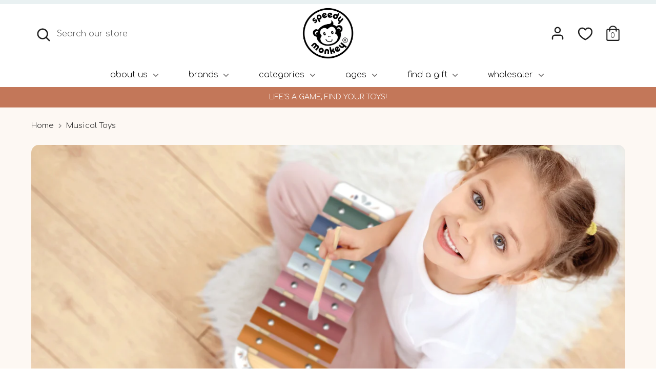

--- FILE ---
content_type: text/javascript
request_url: https://speedymonkey.com/cdn/shop/t/29/assets/infinitescroll.js?v=160263739202586426351703772790
body_size: 535
content:
$.fn.isInViewport=function(){if(!$(this).length)return!1;var elementTop=$(this).offset().top,elementBottom=elementTop+$(this).outerHeight(),viewportTop=$(window).scrollTop(),viewportBottom=viewportTop+$(window).height();return elementBottom>viewportTop&&elementTop<viewportBottom};var loading,endLoading,pageCurrent,nb_page_next,count_product_inpage,leftEmpty;function setVariable(){loading=!1,endLoading=!1,pageCurrent=parseInt($(".pagination .page.current").text()),nb_page_next=parseInt($(".pagination .page").last().text()),count_product_inpage=$(".grid-flex .product-block").length,leftEmpty=count_product_inpage%4,$(".pagination").hide(),$(".cc-filters-results__summary").css("opacity",0)}if($(".template-collection .grid-flex").length){$(function(){setVariable(),checkAndLoad(),$(".pagination").hide()}),leftEmpty&&loadAjaxNextPage(),window.onscroll=function(event){checkAndLoad()};var queryOriginal=window.location.search,checkUrlParam=window.setInterval(function(){$(".pagination").hide(),checkAndLoad();var queryString=window.location.search;queryOriginal!=queryString&&(setVariable(),queryOriginal=queryString,window.setTimeout(function(){checkAndLoad()},500))},500)}function checkAndLoad(){($(".grid-flex .product-block").last().isInViewport()||$(".pagination").isInViewport()||$(".grid-flex .product-block").length==0)&&!loading&&!endLoading&&nb_page_next&&(console.log("CALL LOAD NEXT PAGE FN == loadAjaxNextPage",pageCurrent,nb_page_next),pageCurrent!=nb_page_next&&loadAjaxNextPage())}function updateURLParameter(url,param,paramVal){var newAdditionalURL="",tempArray=url.split("?"),baseURL=tempArray[0],additionalURL=tempArray[1],temp="";if(additionalURL){tempArray=additionalURL.split("&");for(var i=0;i<tempArray.length;i++)tempArray[i].split("=")[0]!=param&&(newAdditionalURL+=temp+tempArray[i],temp="&")}var rows_txt=temp+""+param+"="+paramVal;return baseURL+"?"+newAdditionalURL+rows_txt}function loadAjaxNextPage(){console.log("-- loadAjaxNextPage --"),loading=!0,pageCurrent++,count_product_inpage=$(".grid-flex .product-block").length,leftEmpty=count_product_inpage%4,$(".grid-flex ").append('<div class="loader-content" style="display:none"></div>'),$(".grid-flex ").after('<div class="loader-gif" style="width: 100%; text-align: center; padding: 20px"><?xml version="1.0" encoding="utf-8"?>	<svg xmlns="http://www.w3.org/2000/svg" xmlns:xlink="http://www.w3.org/1999/xlink" style="margin: auto; background: transparent; display: block; shape-rendering: auto;" width="50px" height="50px" viewBox="0 0 100 100" preserveAspectRatio="xMidYMid">	<circle cx="50" cy="50" fill="none" stroke="#c37759" stroke-width="10" r="35" stroke-dasharray="164.93361431346415 56.97787143782138">	  <animateTransform attributeName="transform" type="rotate" repeatCount="indefinite" dur="1s" values="0 50 50;360 50 50" keyTimes="0;1"></animateTransform>	</circle>	</svg></div>'),nextPageUrl=$(".pagination .next").find("a").attr("href"),console.log("CHANGE URL =="),console.log("CHANGE URL == pageCurrent",pageCurrent,"nextPageUrl",nextPageUrl),nextPageUrl=updateURLParameter(nextPageUrl,"page",pageCurrent),console.log("CHANGE URL == pageCurrent Next",pageCurrent,"nextPageUrl",nextPageUrl),console.log("LOAD CONTENT ::: ",nextPageUrl),$(".loader-content").load(nextPageUrl+" .grid-flex",function(){var loadedContent=$(".loader-content .grid-flex").html();$(".grid-flex").append(loadedContent),$(".loader-content").remove(),$(".loader-gif").remove(),loading=!1,pageCurrent==nb_page_next&&($(".pagination").hide(),endLoading=!0)})}
//# sourceMappingURL=/cdn/shop/t/29/assets/infinitescroll.js.map?v=160263739202586426351703772790
